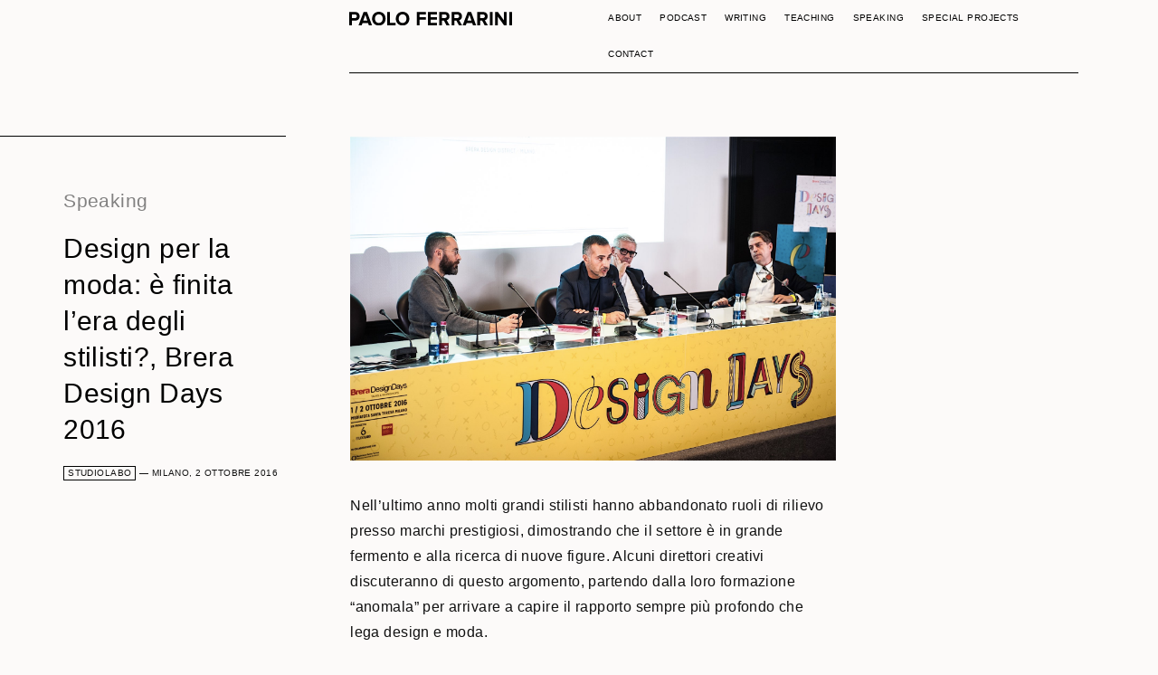

--- FILE ---
content_type: text/html; charset=UTF-8
request_url: https://paoloferrarini.it/speaking-detail/design-per-la-moda-e-finita-lera-degli-stilisti-brera-design-days-2016/
body_size: 4847
content:
<!doctype html>
<!--[if lt IE 7 ]> <html class="no-js ie6" lang="en-US"> <![endif]-->
<!--[if IE 7 ]>    <html class="no-js ie7" lang="en-US"> <![endif]-->
<!--[if IE 8 ]>    <html class="no-js ie8" lang="en-US"> <![endif]-->
<!--[if (gte IE 9)|!(IE)]><!--> <html class="no-js" lang="en-US"> <!--<![endif]-->
<head>

<meta charset="UTF-8" />
<meta name="viewport" content="width=device-width, user-scalable=no, initial-scale=1.0, minimum-scale=1.0, maximum-scale=1.0">
<meta http-equiv="X-UA-Compatible" content="IE=edge,chrome=1" />

<title>Design per la moda: è finita l’era degli stilisti?, Brera Design Days 2016 &#124; Paolo Ferrarini</title>


<link rel="apple-touch-icon" sizes="180x180" href="https://paoloferrarini.it/website/wp-content/themes/paoloferrarini/images/apple-touch-icon.png">
<link rel="icon" type="image/png" sizes="32x32" href="https://paoloferrarini.it/website/wp-content/themes/paoloferrarini/images/favicon-32x32.png">
<link rel="icon" type="image/png" sizes="16x16" href="https://paoloferrarini.it/website/wp-content/themes/paoloferrarini/images/favicon-16x16.png">
<link rel="mask-icon" href="https://paoloferrarini.it/website/wp-content/themes/paoloferrarini/images/safari-pinned-tab.svg">
<meta name="theme-color" content="#ffffff">


<link rel="profile" href="http://gmpg.org/xfn/11" />
<link rel="pingback" href="https://paoloferrarini.it/website/xmlrpc.php" />

  <!-- HTML5 shim and Respond.js IE8 support of HTML5 elements and media queries -->
    <!--[if lt IE 9]>
      <script src="/js/html5shiv.js"></script>
      <script src="/js/respond.min.js"></script>
    <![endif]-->

<meta name='robots' content='max-image-preview:large' />
<link rel="alternate" type="application/rss+xml" title="Paolo Ferrarini &raquo; Feed" href="https://paoloferrarini.it/feed/" />
<link rel="alternate" type="application/rss+xml" title="Paolo Ferrarini &raquo; Comments Feed" href="https://paoloferrarini.it/comments/feed/" />
<script type="text/javascript">
window._wpemojiSettings = {"baseUrl":"https:\/\/s.w.org\/images\/core\/emoji\/14.0.0\/72x72\/","ext":".png","svgUrl":"https:\/\/s.w.org\/images\/core\/emoji\/14.0.0\/svg\/","svgExt":".svg","source":{"concatemoji":"https:\/\/paoloferrarini.it\/website\/wp-includes\/js\/wp-emoji-release.min.js?ver=6.1.9"}};
/*! This file is auto-generated */
!function(e,a,t){var n,r,o,i=a.createElement("canvas"),p=i.getContext&&i.getContext("2d");function s(e,t){var a=String.fromCharCode,e=(p.clearRect(0,0,i.width,i.height),p.fillText(a.apply(this,e),0,0),i.toDataURL());return p.clearRect(0,0,i.width,i.height),p.fillText(a.apply(this,t),0,0),e===i.toDataURL()}function c(e){var t=a.createElement("script");t.src=e,t.defer=t.type="text/javascript",a.getElementsByTagName("head")[0].appendChild(t)}for(o=Array("flag","emoji"),t.supports={everything:!0,everythingExceptFlag:!0},r=0;r<o.length;r++)t.supports[o[r]]=function(e){if(p&&p.fillText)switch(p.textBaseline="top",p.font="600 32px Arial",e){case"flag":return s([127987,65039,8205,9895,65039],[127987,65039,8203,9895,65039])?!1:!s([55356,56826,55356,56819],[55356,56826,8203,55356,56819])&&!s([55356,57332,56128,56423,56128,56418,56128,56421,56128,56430,56128,56423,56128,56447],[55356,57332,8203,56128,56423,8203,56128,56418,8203,56128,56421,8203,56128,56430,8203,56128,56423,8203,56128,56447]);case"emoji":return!s([129777,127995,8205,129778,127999],[129777,127995,8203,129778,127999])}return!1}(o[r]),t.supports.everything=t.supports.everything&&t.supports[o[r]],"flag"!==o[r]&&(t.supports.everythingExceptFlag=t.supports.everythingExceptFlag&&t.supports[o[r]]);t.supports.everythingExceptFlag=t.supports.everythingExceptFlag&&!t.supports.flag,t.DOMReady=!1,t.readyCallback=function(){t.DOMReady=!0},t.supports.everything||(n=function(){t.readyCallback()},a.addEventListener?(a.addEventListener("DOMContentLoaded",n,!1),e.addEventListener("load",n,!1)):(e.attachEvent("onload",n),a.attachEvent("onreadystatechange",function(){"complete"===a.readyState&&t.readyCallback()})),(e=t.source||{}).concatemoji?c(e.concatemoji):e.wpemoji&&e.twemoji&&(c(e.twemoji),c(e.wpemoji)))}(window,document,window._wpemojiSettings);
</script>
<style type="text/css">
img.wp-smiley,
img.emoji {
	display: inline !important;
	border: none !important;
	box-shadow: none !important;
	height: 1em !important;
	width: 1em !important;
	margin: 0 0.07em !important;
	vertical-align: -0.1em !important;
	background: none !important;
	padding: 0 !important;
}
</style>
	<link rel='stylesheet' id='bootstrap-css' href='https://paoloferrarini.it/website/wp-content/themes/paoloferrarini/css/bootstrap.min.css?ver=3.0.3' type='text/css' media='all' />
<link rel='stylesheet' id='wpbase-css' href='https://paoloferrarini.it/website/wp-content/themes/paoloferrarini/css/wpbase.min.css?ver=3.0.3' type='text/css' media='all' />
<link rel='stylesheet' id='font-awesome-css' href='https://paoloferrarini.it/website/wp-content/themes/paoloferrarini/css/font-awesome.min.css?ver=4.0.3' type='text/css' media='all' />
<link rel='stylesheet' id='magnific-css' href='https://paoloferrarini.it/website/wp-content/themes/paoloferrarini/css/magnific.css?ver=0.9.4' type='text/css' media='all' />
<link rel='stylesheet' id='theme-style-css' href='https://paoloferrarini.it/website/wp-content/themes/paoloferrarini/style.css?ver=3.0.3' type='text/css' media='all' />
<script type='text/javascript' src='https://paoloferrarini.it/website/wp-includes/js/jquery/jquery.min.js?ver=3.6.1' id='jquery-core-js'></script>
<script type='text/javascript' src='https://paoloferrarini.it/website/wp-includes/js/jquery/jquery-migrate.min.js?ver=3.3.2' id='jquery-migrate-js'></script>
<script type='text/javascript' src='https://paoloferrarini.it/website/wp-content/themes/paoloferrarini/js/modernizr.custom.js?ver=2.6.2' id='modernizr-js'></script>
<script type='text/javascript' src='https://paoloferrarini.it/website/wp-content/themes/paoloferrarini/js/magnific.min.js?ver=0.9.4' id='magnific-js'></script>
<script type='text/javascript' src='https://paoloferrarini.it/website/wp-content/themes/paoloferrarini/js/bootstrap.js?ver=6.1.9' id='bootstrap-script-js'></script>
<script type='text/javascript' src='https://paoloferrarini.it/website/wp-content/themes/paoloferrarini/js/hover.zoom.js?ver=6.1.9' id='hover-script-js'></script>
<script type='text/javascript' src='https://paoloferrarini.it/website/wp-content/themes/paoloferrarini/js/main.js?ver=6.1.9' id='main-script-js'></script>
<link rel="https://api.w.org/" href="https://paoloferrarini.it/wp-json/" /><link rel="EditURI" type="application/rsd+xml" title="RSD" href="https://paoloferrarini.it/website/xmlrpc.php?rsd" />
<link rel="wlwmanifest" type="application/wlwmanifest+xml" href="https://paoloferrarini.it/website/wp-includes/wlwmanifest.xml" />
<meta name="generator" content="WordPress 6.1.9" />
<link rel="canonical" href="https://paoloferrarini.it/speaking-detail/design-per-la-moda-e-finita-lera-degli-stilisti-brera-design-days-2016/" />
<link rel='shortlink' href='https://paoloferrarini.it/?p=845' />
<link rel="alternate" type="application/json+oembed" href="https://paoloferrarini.it/wp-json/oembed/1.0/embed?url=https%3A%2F%2Fpaoloferrarini.it%2Fspeaking-detail%2Fdesign-per-la-moda-e-finita-lera-degli-stilisti-brera-design-days-2016%2F" />
<link rel="alternate" type="text/xml+oembed" href="https://paoloferrarini.it/wp-json/oembed/1.0/embed?url=https%3A%2F%2Fpaoloferrarini.it%2Fspeaking-detail%2Fdesign-per-la-moda-e-finita-lera-degli-stilisti-brera-design-days-2016%2F&#038;format=xml" />
	<script type="text/javascript">
    // <![CDATA[
    jQuery(document).ready(function($){
    	$("a[rel='magnific']").magnificPopup({
    		type:'image'
    	});
    });  
    // ]]>
    </script>
    <link rel="stylesheet" type="text/css" href="https://paoloferrarini.it/website/wp-content/themes/paoloferrarini/css/jquery.fancybox.min.css">
</head>

<body class="speaking-template-default single single-speaking postid-845">



        <header>

    
<nav role="navigation">
    <div class="navbar navbar-inverse navbar-static-top">
        <div class="container">
          <div class="col-xs-16 col-xs-offset-1 col-md-12 col-md-offset-5">
                        <div class="col-xs-18 col-md-17 home-intro-cont home-intro-top">
                <a class="linkhome" href="https://paoloferrarini.it/" title="Paolo Ferrarini" rel="homepage">
                  <img class="logo-paoloferrarini" src="https://paoloferrarini.it/website/wp-content/themes/paoloferrarini/images/paoloferrarini.svg" data-svg-fallback="https://paoloferrarini.it/website/wp-content/themes/paoloferrarini/images/paoloferrarini.png">
                </a>
                         <!-- .navbar-toggle is used as the toggle for collapsed navbar content -->
                <div class="navbar-header">
                  <button type="button" class="navbar-toggle" data-toggle="collapse" data-target=".navbar-responsive-collapse">
                    <span class="icon-bar"></span>
                    <span class="icon-bar"></span>
                    <span class="icon-bar"></span>
                  </button>
                </div>
                <div class="navbar-collapse collapse navbar-responsive-collapse">
    			        <ul id="menu-menu-1" class="nav navbar-nav navbar-right"><li id="menu-item-91" class="menu-item menu-item-type-post_type menu-item-object-page menu-item-91"><a href="https://paoloferrarini.it/about/">About</a></li>
<li id="menu-item-2864" class="menu-item menu-item-type-custom menu-item-object-custom menu-item-2864"><a href="https://www.parolaprogetto.com/">Podcast</a></li>
<li id="menu-item-72" class="menu-item menu-item-type-post_type menu-item-object-page menu-item-72"><a href="https://paoloferrarini.it/writing/">Writing</a></li>
<li id="menu-item-71" class="menu-item menu-item-type-post_type menu-item-object-page menu-item-71"><a href="https://paoloferrarini.it/teaching/">Teaching</a></li>
<li id="menu-item-70" class="menu-item menu-item-type-post_type menu-item-object-page menu-item-70"><a href="https://paoloferrarini.it/speaking/">Speaking</a></li>
<li id="menu-item-88" class="menu-item menu-item-type-post_type menu-item-object-page menu-item-88"><a href="https://paoloferrarini.it/special-projects/">Special Projects</a></li>
<li id="menu-item-97" class="menu-item menu-item-type-post_type menu-item-object-page menu-item-97"><a href="https://paoloferrarini.it/contact/">Contact</a></li>
</ul>                </div>
              </div>
          </div>
        </div>
     </div>
</nav>


    </header><!-- end of header -->
    
	
        <div id="wrapper" class="clearfix">

    
<div id="content" class="custom-archive">

      
  <article id="post-845" class="post-845 speaking type-speaking status-publish has-post-thumbnail hentry speaking_cats-studiolabo">
    <div class="col-xs-18">

     	<div class="col-xs-16 col-xs-offset-1 col-md-5 col-md-offset-0 paddingsmall">
     		<div class="col-md-16 left-title nomobile">
     			<div class="col-md-14 col-md-offset-4 button_year_container">
     			</div>
     		</div>
        <div class="col-xs-18 col-md-16 col-md-offset-0">
          <div class="col-md-14 col-md-offset-4">
            <h2><a href="https://paoloferrarini.it/website/speaking">Speaking</a></h2>
            <h1>Design per la moda: è finita l’era degli stilisti?, Brera Design Days 2016</h1>
            <div class="article-notes">
              <a class="cat-link" href="https://paoloferrarini.it/clients/studiolabo" >Studiolabo</a>              &mdash;               Milano, 2 ottobre 2016            </div>
          </div>
        </div>
     	</div>

      <div class="col-xs-16 col-xs-offset-1 col-md-8 col-md-offset-0 paddingsmall">
    			<div class="col-xs-18 col-md-17 col-md-offset-1 title-section" style="border:none;">
    				&nbsp;
    			</div>
          <div class="col-xs-18 col-md-17 col-md-offset-1 single-content-container">
                          <img width="1800" height="1198" src="https://paoloferrarini.it/website/wp-content/uploads/2017/04/TIA_4874-resized.jpg" class="attachment-post-thumbnail size-post-thumbnail wp-post-image" alt="" decoding="async" srcset="https://paoloferrarini.it/website/wp-content/uploads/2017/04/TIA_4874-resized.jpg 1800w, https://paoloferrarini.it/website/wp-content/uploads/2017/04/TIA_4874-resized-300x200.jpg 300w, https://paoloferrarini.it/website/wp-content/uploads/2017/04/TIA_4874-resized-768x511.jpg 768w, https://paoloferrarini.it/website/wp-content/uploads/2017/04/TIA_4874-resized-1024x682.jpg 1024w" sizes="(max-width: 1800px) 100vw, 1800px" />                        <br/>
            <br/>
            <p>Nell’ultimo anno molti grandi stilisti hanno abbandonato ruoli di rilievo presso marchi prestigiosi, dimostrando che il settore è in grande fermento e alla ricerca di nuove figure. Alcuni direttori creativi discuteranno di questo argomento, partendo dalla loro formazione “anomala” per arrivare a capire il rapporto sempre più profondo che lega design e moda.</p>
<p>Con:<br />
Paolo Ferrarini<br />
Antonio Mancinelli<br />
Andrea Incontri<br />
Mauro Ravizza Krieger</p>
<p>Mediateca Santa Teresa<br />
via della Moscova, 28 Milano</p>
<p><iframe loading="lazy" title="DESIGN PER LA MODA: È FINITA L’ERA DEGLI STILISTI? @ Brera Design Days" width="550" height="309" src="https://www.youtube.com/embed/swE4j91v4Pk?feature=oembed" frameborder="0" allow="accelerometer; autoplay; clipboard-write; encrypted-media; gyroscope; picture-in-picture; web-share" allowfullscreen></iframe></p>
            <br/>
            <br/>
          </div>
      </div>

      <div class="col-md-5 paddingsmall nomobile">
    			<div class="col-xs-18 title-section" style="border:none;">
    			</div>
      </div>

    </div>






    <section class="post-entry fondo2 col-xs-18">
      <br/>
      <br/>
      <div class="col-xs-16 col-xs-offset-1 col-md-18 col-md-offset-0 masonry-gallery">
        <div class="item-sizer col-xs-18 col-sm-9 col-md-6">
          <!-- empty for sizing -->
        </div>
                  <div class="item col-xs-18 col-sm-9 col-md-6"><a class="col-xs-18 col-sm-16 col-sm-offset-1 col-md-16 col-md-offset-1 fancybox" data-fancybox="gallery" href="https://paoloferrarini.it/website/wp-content/uploads/2017/04/TIA_4894-resized.jpg" rel="gallery" ><img class="attachment-large size-large" src="https://paoloferrarini.it/website/wp-content/uploads/2017/04/TIA_4894-resized-1024x682.jpg" /></a></div>          <div class="item col-xs-18 col-sm-9 col-md-6"><a class="col-xs-18 col-sm-16 col-sm-offset-1 col-md-16 col-md-offset-1 fancybox" data-fancybox="gallery" href="https://paoloferrarini.it/website/wp-content/uploads/2017/04/TIA_4874-resized.jpg" rel="gallery" ><img class="attachment-large size-large" src="https://paoloferrarini.it/website/wp-content/uploads/2017/04/TIA_4874-resized-1024x682.jpg" /></a></div>          <div class="item col-xs-18 col-sm-9 col-md-6"><a class="col-xs-18 col-sm-16 col-sm-offset-1 col-md-16 col-md-offset-1 fancybox" data-fancybox="gallery" href="https://paoloferrarini.it/website/wp-content/uploads/2017/04/TIA_4895-resized.jpg" rel="gallery" ><img class="attachment-large size-large" src="https://paoloferrarini.it/website/wp-content/uploads/2017/04/TIA_4895-resized-1024x682.jpg" /></a></div>                          </section><!-- end of .post-entry -->

    <footer class="article-footer">
            <div class="post-data">
              </div><!-- end of .post-data -->
          </footer>

  </article><!-- end of #post-845 -->

    
</div><!-- end of #content -->

<script type="text/javascript" src="https://paoloferrarini.it/website/wp-content/themes/paoloferrarini/js/masonry.pkgd.min.js"></script>
<script type="text/javascript" src="https://paoloferrarini.it/website/wp-content/themes/paoloferrarini/js/imagesloaded.pkgd.min.js"></script>
<script type="text/javascript">
/*
PRE-CALCOLO ALTEZZA IMMAGINI
*/
function calcolaimmagine(elemento)
{
  elemento.each(function(){
    var questo = jQuery(this);
    var larghezza_img = questo.attr('width');
    var altezza_img = questo.attr('height');
    var larghezza_blocco = questo.parent().innerWidth();
    questo.parent().height(larghezza_blocco*altezza_img/larghezza_img);
  });
  // init Masonry
  var jQuerygrid = jQuery('.masonry-gallery').masonry({
    columnWidth: '.masonry-gallery .item-sizer',
    itemSelector: '.masonry-gallery .item',
    percentPosition: true
  });
  // layout Masonry after each image loads
  jQuerygrid.imagesLoaded().progress( function() {
    var del = 0;
    jQuery('.masonry-gallery .item').each(function(){
      jQuery(this).delay(300+del).fadeTo( 1000 , 1, function() {
      // Animation complete.
      });
      del = del+150;
    });
    jQuerygrid.masonry('layout');
  });
}
jQuery(document).ready(function(){
  calcolaimmagine( jQuery('.masonry-gallery .item img') );
});
jQuery(window).resize(function () {
  calcolaimmagine( jQuery('.masonry-gallery .item img') );
}).trigger("resize");
jQuery(window).on("orientationchange", function () {
  calcolaimmagine( jQuery('.masonry-gallery .item img') );
});
</script>

</div><!-- end of wrapper-->




  <!-- +++++ Footer Section +++++ -->
<footer id="footer" class="fondo2 col-xs-18">
  <div class="col-xs-16 col-xs-offset-1">
    <div class="col-xs-11 col-md-9">
      <img style="width:20px; height:20px; margin-top:-2px;" class="logo-paoloferrarini-ex" src="https://paoloferrarini.it/website/wp-content/themes/paoloferrarini/images/paoloferrarini-ex.svg" data-svg-fallback="https://paoloferrarini.it/website/wp-content/themes/paoloferrarini/images/paoloferrarini-ex.png">
       PAOLO FERRARINI — &copy; 2017-2026          </div>
        <div class="col-xs-7 col-md-9 text-right">
      P. IVA 08797550962
          </div>
  </div>
</footer><!-- end #footer -->

<script src="https://paoloferrarini.it/website/wp-content/themes/paoloferrarini/js/jquery.fancybox.min.js"></script>
<script type="text/javascript">
	jQuery(".fancybox").fancybox({
    slideShow  : false,
  	fullScreen : false,
  	thumbs     : false,
    margin : [60, 0],
    image : {
  		protect : true
  	},
    // Base template for layout
  	baseTpl	: '<div class="fancybox-container" role="dialog" tabindex="-1">' +
			'<div class="fancybox-bg"></div>' +
			'<div class="fancybox-controls">' +
				'<div class="fancybox-infobar">' +
					'<button data-fancybox-previous class="fancybox-button fancybox-button--left" title="Previous"></button>' +
					'<button data-fancybox-next class="fancybox-button fancybox-button--right" title="Next"></button>' +
				'</div>' +
				'<div class="fancybox-buttons">' +
					'<button data-fancybox-close class="fancybox-button fancybox-button--close" title="Close (Esc)"></button>' +
				'</div>' +
			'</div>' +
			'<div class="fancybox-slider-wrap">' +
				'<div class="fancybox-slider"></div>' +
			'</div>' +
			'<div class="fancybox-caption-wrap"><div class="fancybox-caption text-center"></div></div>' +
		'</div>'
	});
</script>

<style>
  html {
    margin-top: 0px !important; /* annulla wpadmin bar */
  }
</style>
</body>
</html>


--- FILE ---
content_type: text/css
request_url: https://paoloferrarini.it/website/wp-content/themes/paoloferrarini/style.css?ver=3.0.3
body_size: 4603
content:
/*
Theme Name: Paolo Ferrarini
Description: Responsive WordPress theme with all the Twitter Bootstrap elements and features.

Author: Emanuele Galluzzo
Author URI: http://www.emanuelegalluzzo.com
*/

.cambio-colori {
	/*background:#f9f3f0;*/
	background:#fcfaf9;

	/*background: #ebe6e4;*/
	background: #f4f2f2;

	/*background: #ded6d2;*/
	background: #edecec;

	/*background: #d1c9c4;*/
	background: #e6e5e5;

	/*color: #9c9692;*/
	color: #828181;

	/*background-color: #9c9692;*/
	background-color: #828181;

	/*background: #a19b97;*/
	background: #a5a4a4;

	/*background: #e2dcd8;*/
	background: #e5e4e4;

	/*border-right: 2px solid #f9f3f0;*/
	border-right: 2px solid #fcfaf9;

	/*color: #9c9692;*/
	/*color: #403F3F;*/

}


body {
	-webkit-overflow-scrolling: touch;
	-webkit-font-smoothing: antialiased;
	background-color: #fcfaf9;
	color: #111;
	font-size: 14px;
	font-weight: normal;
	letter-spacing: 0.03em;
	font-family: "Helvetica Neue", "Helvetica", "Arial", sans-serif;
}

/* Titles */
h1, h2, h3, h4, h5, h6 { color: #111; font-weight: 700; }

h1 { font-size: 35px; margin-bottom: 30px; margin-top: 30px; }

.author-avatar img { -webkit-border-radius: 95px; -moz-border-radius: 95px; border-radius: 95px; }


/* Paragraph & Typographic */
p { font-size: 16px; line-height: 28px; margin-bottom: 25px; }

.centered { text-align: center; }

/* Links */
a {
	-webkit-transition: color 0.1s ease-in, background 0.1s ease-in;
	-o-transition: color 0.1s ease-in, background 0.1s ease-in;
	-ms-transition: color 0.1s ease-in, background 0.1s ease-in;
	-moz-transition: color 0.1s ease-in, background 0.1s ease-in;
	color: #111;
	transition: color 0.1s ease-in, background 0.1s ease-in;
	word-wrap: break-word;
}

a:hover,
a:focus { color: #a09f9f; outline: 0; text-decoration: none; }

a:before,
a:after {
	-webkit-transition: color 0.1s ease-in, background 0.1s ease-in;
	-o-transition: color 0.1s ease-in, background 0.1s ease-in;
	-ms-transition: color 0.1s ease-in, background 0.1s ease-in;
	-moz-transition: color 0.1s ease-in, background 0.1s ease-in;
	transition: color 0.1s ease-in, background 0.1s ease-in;
}

hr {
	border: 0;
	border-top: 1px solid #ccc;
	display: block;
	height: 1px;
	margin: 1em 0;
	padding: 0;
}


.navbar { margin-bottom: 0px; text-transform: uppercase; }

.navbar-inverse { padding-bottom: 0px; padding-top: 0px; }

.navbar-inverse { background-color:transparent; border:none; }

.navbar-inverse .navbar-nav > li > a { color: #000; }

.navbar-inverse .navbar-nav > li > a:hover { color: #a09f9f; }

.navbar-brand { font-size: 20px; font-weight: 700; letter-spacing: 2px; }

.navbar-inverse .navbar-brand { color: #000; }

.navbar-inverse .navbar-toggle { border-color: transparent; }

.navbar-inverse .navbar-nav>.active>a, .navbar-inverse .navbar-nav>.active>a:hover { background-color: transparent; color: #222222; }

.navbar-inverse .navbar-nav>.active>a, .navbar-inverse .navbar-nav>.active>a:hover, .navbar-inverse .navbar-nav>.active>a:focus, .navbar-inverse .navbar-nav>li>a:focus { background-color: transparent; color: #222222; }

.progress-bar-theme { background-color: #ccc; }

.nav li {display: inline-block;}
.nav li a {padding:10px; font-size:10px; text-transform:uppercase; display: inline-block;}

body .container {width:100%;}

/* Helpers */

.mt { margin-bottom: 40px; margin-top: 40px; }

.pt { padding-bottom: 50px; padding-top: 50px; }


/* +++++ WRAP SECTIONS +++++ */

#ww { background-color: #f2f2f2; padding-bottom: 70px; padding-top: 70px; }


#footer { font-size:10px; line-height:20px; padding-bottom: 50px; padding-top: 50px;}

#footer h4 { padding-bottom: 20px; }

#content, #content-archive, #content-blog, #content-full, #content-images, #content-sitemap {
	margin-bottom:0;
}

/* +++++ Color Wraps / Blog Page +++++ */

#grey { background-color: #f2f2f2; padding-bottom: 60px; padding-top: 60px; }

#white { background-color: #ffffff; padding-bottom: 60px; padding-top: 60px; }



/* Blog Date*/
bd {
	color: #d2d2d2;
	font-size: 12px;
	font-weight: 700;
	text-transform: uppercase;
}

/* Blog Author*/
ba { font-size: 12px; padding-left: 5px; text-transform: uppercase; }

/* Blog Quote */
.bq { font-size: 22px; padding-top: 30px; }

/* Blog Tags */
bt { font-size: 12px; }

/* ================== PORTFOLIO IMAGES HOVER EFFECT ================== */
/* Effects also are controled by hover.zoom.js */
.zoom {
    display:block;
    position:relative;
    overflow:hidden;
    background:transparent url(images/loader.gif) no-repeat center;
}


.zoomOverlay {
    position:absolute;
    top:0; left:0;
    bottom:0; right:0;
    display:none;
    background-image:url(images/zoom.png);
    background-repeat:no-repeat;
    background-position:center;
}

.zoom2 {
	opacity: 1;
}

.zoom2:hover {
	opacity: 0.5;
}

/* glyphicon Configuration */

.glyphicon { color: #1abc9c; font-size: 40px; }

/* WP User Avatar */

.wp-user-avatar {margin: 0;}

/******************
  TRANSITIONS
******************/
a,
.custom-archive .titolo h3,
.custom-archive .titolo h3:after,
.single-content-container a strong,
.single-content-container strong a,
.single-content-container a strong:after,
.single-content-container strong a:after {
	-webkit-transition: all 0.2s ease-in-out;
	-o-transition: all 0.2s ease-in-out;
	-ms-transition: all 0.2s ease-in-out;
	-moz-transition: all 0.2s ease-in-out;
	transition: all 0.2s ease-in-out;
}

/******************
  CUSTOM
******************/

#wpadminbar {
	display:none !important;
}

.text-right {
	text-align:right;
}

.navbar-inverse .navbar-nav > .active > a:after {
	content:"";
	position:absolute;
	display:block;
	bottom:0;
	left:10px;
	right:10px;
	height:5px;
	background:#c1bbb8;
}

.navbar-nav > li:last-child a {
    padding-right: 0;
}
.navbar-inverse .navbar-nav > .active:last-child > a:after {
    right: 0;
}
.linkhome {
	display:inline-block;
	margin-top:3px;
}
.linkhome:hover {
	opacity:0.7;
}

.logo-paoloferrarini-ex {
	width:70px;
	height:70px;
}
.logo-paoloferrarini {
	width:180px;
	height:auto;
}
.pf-ex {
	background:#fcfaf9;
}

.home-intro-cont .navbar-collapse {
  width: 530px;
  float: right;
}
body .noborder {
	border:none;
}

.home-intro-top {
	height:30px;
	border-bottom:1px solid #000;
}
header .home-intro-top {
	height:auto;
}
header .logo-paoloferrarini {
	margin-top:10px;
}

.home-intro-cont,
.podcast-intro-archive {
	margin-left:3.6%;
}
.home-intro-cont p,
.custom-archive h1 {
	color: #828181;
	font-size: 48px;
	line-height: 48px;
	font-weight: normal;
}
.custom-archive h1 {
	margin: 0;
}

.home-wrap h1 {
	font-size:48px;
	line-height: 48px;
	margin: 35px 0;
}

#writingAffix.affix, #speakingAffix.affix, #teachingAffix.affix {
    top: 0;
    position: fixed;
}
#writingAffix, #speakingAffix, #teachingAffix {
    position: absolute;
}

.text-center {
	text-align:center;
}
.left-title {
	border-top:1px solid #000;
	margin-top:39px;
}
.title-section {
	border-bottom:1px solid #000;
	height:40px;
}
.title-section h2 {
	margin:0;
}
article.article {
	position:relative;
	margin-bottom:30px;
}
#home-speaking-special {
	padding-bottom:0;
}
#home-writings article.article,
#home-speaking.custom-archive article.article,
.home-speaking-special-notspecial article.article {
	margin-top:30px;
	margin-bottom:0;
}
#home-speaking.custom-archive article.article {
	margin-left:3.4%;
}
#home-writings article a h3 {
	padding-right:20px;
}
.counter {
	position:absolute;
	top:18px;
	left:-20px;
	color:#a09f9f;
}
.article-notes {
	text-transform:uppercase;
	font-size:10px;
}
.linkatutti {
	margin-top:30px;
	margin-bottom:30px;
	text-transform:uppercase;
	font-size:10px;
}
.linkatutti span {
	font-size:30px;
}
#home-writings .linkatutti {
	margin-top:60px;
	margin-bottom:60px;
}


.fondo2 {
	background:#f4f2f2;
}
.fondo3 {
	background:#edecec;
}
.fondo4 {
	background:#e6e5e5;
}

.paddingbig {
	padding-top:90px;
	padding-bottom:90px;
}
.paddingsmall {
	padding-top:30px;
	padding-bottom:30px;
}

article h3 {
	font-size:18px;
	line-height:22px;
	font-weight: normal;
	margin: 16px 0 10px;
}

.title-and-counter {
	position:relative;
	display:inline-block;
}

#home-special {
	margin-top:90px;
}

#home-teaching h3,
#home-special h3 {
	font-size:48px;
	font-weight:normal;
	color:#828181;
	line-height: 48px;
	margin: 29px 0;
}
#home-teaching .article-notes,
#home-special .article-notes,
#home-special .contatore {
	color:#828181;
}
#home-teaching .contatore,
#home-special .contatore {
	margin-top:42px;
	font-size:30px;
}

.speaking-width-section {
	width: 96.5%;
	margin-left: 3.5%;
	margin-bottom: 30px;
}
.speaking-width-section2 {
	width: 89%;
}

.custom-archive .cat-link {
	border: 1px solid #000;
	padding: 2px 4px;
	line-height: 10px;
}
.custom-archive .cat-link:hover {
	background:rgba(0,0,0,0.1);
	color:#000;
}
.custom-archive.podcast-custom-archive .cat-link {
	line-height:24px;
}
.custom-archive .titolo h3,
.single-content-container a strong,
.single-content-container strong a {
  padding-right: 50px;
  position: relative;
}
.custom-archive .titolo h3:after,
.single-content-container a strong:after,
.single-content-container strong a:after {
	content:"";
	position:absolute;
	top:0;
	right:0;
	width:35px;
	height:20px;
	background:url("images/arrow.svg") no-repeat left center;
	opacity:0.2;
}
.single-content-container a strong:after,
.single-content-container strong a:after {
	height:30px;
}
.custom-archive .titolo:hover h3:after,
.single-content-container a:hover strong:after,
.single-content-container strong a:hover:after {
	background-position: right center;
	opacity:1;
}
.custom-archive .titolo:hover h3 {
	color:#a09f9f;
}
.custom-archive .overflowscroll {
	width:100%;
	height:720px;
	overflow-x:hidden;
	overflow-y:scroll;
	position:relative;
}
.custom-archive .overflowscroll:after {
}
.custom-archive .paddingsmall {
	padding-bottom:0;
}
.custom-archive .schools-list-margin {
	margin-left:3.3%;
}

.button_year_container {
	margin-top:38px;
}
.button_year {
	display:block;
	margin-top:10px;
	color: #a09f9f;
}
.schools-counter {
	color: #a09f9f;
}
#home-teaching.custom-archive h3 {
	color:#000;
}
#home-teaching .visiting-schools-list h3 {
	font-size:36px;
	margin:10px 0;
}
.visiting-schools-list .button_year_container {
	margin-top:32px;
}
#map-canvas {
	height:400px;
}

.post-entry .masonry-gallery .item {
	display:block;
	margin-bottom:50px;
}

.single-speaking .custom-archive h1,
.single-specialprojects .custom-archive h1,
.single-podcast .custom-archive h1 {
	font-size:30px;
	line-height:40px;
	color:#000;
	margin-top:0;
	margin-bottom: 20px;
}
.single-speaking .custom-archive h2 a,
.single-specialprojects .custom-archive h2 a,
.single-podcast .custom-archive h2 a {
	font-weight:normal;
	color:#828181;
}

.single-speaking .custom-archive .cat-link,
.single-specialprojects .custom-archive .cat-link,
.page-template-template-speakin .custom-archive .article .cat-linkg,
.page-template-template-specialprojects .custom-archive .article .cat-link,
.single-podcast .custom-archive .cat-link {display:inline-block; margin-bottom:3px;}

blockquote {
	margin: 0;
	padding: 8px 15px 8px 15px;
	border-left: 1px solid #bcb6b2;
	background: #efe9e5;
}
blockquote p {
  margin: 0;
}

.single-content-container ul {
	list-style: inside;
}
.single-content-container a {
	text-decoration:underline;
}
.single-content-container a strong,
.single-content-container strong a {
	text-decoration: underline;
	display:inline-block;
	padding-right:45px;
}

.taxonomy-articles h2 span {
	font-weight:normal;
	font-size:16px;
}

.fancybox img,
.masonry-gallery .item img {
	width:100%;
}

.onda1,
.onda2 {
	width:100%;
	overflow:hidden;
	-webkit-transition: all 0.3s ease-in-out;
	-o-transition: all 0.3s ease-in-out;
	-ms-transition: all 0.3s ease-in-out;
	-moz-transition: all 0.3s ease-in-out;
	transition: all 0.3s ease-in-out;
	height:0;
}
.onda1 {
	border-bottom:1px solid #000;
	margin-top:40px;
}
.onda2 {
	margin-bottom:40px;
}
.onda1 div {
	display:inline-block;
	vertical-align: baseline;
	width:1%;
	border-right:2px solid #fcfaf9;
	background:#a5a4a4;
}
.onda2 div {
	float:left;
	width:1%;
	border-right:2px solid #fcfaf9;
	background:#e5e4e4;
}
.onda.onda-breve div div {
	width:2%;
	border-right:1px solid #fcfaf9;
}
a:hover .onda {
	opacity:0.8;
}

/*
.single-podcast {
	background:#191310;
	color:#fff;
}
.single-podcast .custom-archive h1,
.single-podcast a,
.single-podcast .navbar-inverse .navbar-nav > li > a {
	color:#fff;
}
.single-podcast .custom-archive .cat-link,
.single-podcast .left-title,
.single-podcast .home-intro-top {
	border-color:#fff;
}
*/
.single-podcast {
	/*
	background: linear-gradient(-75deg, #fcfaf9, #d9ccc8, #e9e3e0, #c2c0b1);
	background-size: 400% 400%;
	-webkit-animation: Gradient 15s ease infinite;
	-moz-animation: Gradient 15s ease infinite;
	animation: Gradient 15s ease infinite;
	*/
}

@-webkit-keyframes Gradient {
	0% {
		background-position: 0% 50%
	}
	50% {
		background-position: 100% 50%
	}
	100% {
		background-position: 0% 50%
	}
}

@-moz-keyframes Gradient {
	0% {
		background-position: 0% 50%
	}
	50% {
		background-position: 100% 50%
	}
	100% {
		background-position: 0% 50%
	}
}

@keyframes Gradient {
	0% {
		background-position: 0% 50%
	}
	50% {
		background-position: 100% 50%
	}
	100% {
		background-position: 0% 50%
	}
}

.transition-timer-carousel-progress-bar,
.special-carousel-progress-bar {
    height: 6px;
    background-color: #828181;
    width: 0%;
    margin: 0px 0px 0px 0px;
    border: none;
    z-index: 11;
    position: relative;
		-webkit-transition: all 0s ease-in-out;
		-moz-transition: all 0s ease-in-out;
	  -o-transition: all 0s ease-in-out;
	  transition: all 0s ease-in-out;
}
.transition-timer-carousel-progress-bar.bar_full{
	width:100%;
	-webkit-transition: width 3.5s ease-in-out;
	-moz-transition: width 3.5s ease-in-out;
	-o-transition: width 3.5s ease-in-out;
	transition: width 3.5s ease-in-out;
}
.special-carousel-progress-bar.bar_full {
	width:100%;
	-webkit-transition: width 5.5s ease-in-out;
	-moz-transition: width 5.5s ease-in-out;
	-o-transition: width 5.5s ease-in-out;
	transition: width 5.5s ease-in-out;
}
.carousel {
  position: relative;
}
.carousel-inner {
  position: relative;
  overflow: hidden;
  width: 100%;
}
.carousel-inner > .item {
  display: none;
  position: relative;
  -webkit-transition: 0.6s ease-in-out left;
  -o-transition: 0.6s ease-in-out left;
  transition: 0.6s ease-in-out left;
}
.carousel-inner > .item > img,
.carousel-inner > .item > a > img {
  line-height: 1;
	width:100%;
}
@media all and (transform-3d), (-webkit-transform-3d) {
  .carousel-inner > .item {
    -webkit-transition: -webkit-transform 0.6s ease-in-out;
    -o-transition: -o-transform 0.6s ease-in-out;
    transition: transform 0.6s ease-in-out;
    -webkit-backface-visibility: hidden;
    backface-visibility: hidden;
    -webkit-perspective: 1000px;
    perspective: 1000px;
  }
  .carousel-inner > .item.next,
  .carousel-inner > .item.active.right {
    -webkit-transform: translate3d(100%, 0, 0);
    transform: translate3d(100%, 0, 0);
    left: 0;
  }
  .carousel-inner > .item.prev,
  .carousel-inner > .item.active.left {
    -webkit-transform: translate3d(-100%, 0, 0);
    transform: translate3d(-100%, 0, 0);
    left: 0;
		float:none;
  }
  .carousel-inner > .item.next.left,
  .carousel-inner > .item.prev.right,
  .carousel-inner > .item.active {
    -webkit-transform: translate3d(0, 0, 0);
    transform: translate3d(0, 0, 0);
    left: 0;
		float:none;
  }
}
.carousel-inner > .active,
.carousel-inner > .next,
.carousel-inner > .prev {
  display: block;
}
.carousel-inner > .active {
  left: 0;
}
.carousel-inner > .next,
.carousel-inner > .prev {
  position: absolute;
  top: 0;
  width: 100%;
}
.carousel-inner > .next {
  left: 100%;
}
.carousel-inner > .prev {
  left: -100%;
}
.carousel-inner > .next.left,
.carousel-inner > .prev.right {
  left: 0;
	float:none;
}
.carousel-inner > .active.left {
  left: -100%;
	float:none;
}
.carousel-inner > .active.right {
  left: 100%;
	float:none;
}
.carousel-control {
  position: absolute;
  top: 0;
  left: 0;
  bottom: 0;
  width: 15%;
  opacity: 0.5;
  filter: alpha(opacity=50);
  font-size: 20px;
  color: #ffffff;
  text-align: center;
  text-shadow: 0 1px 2px rgba(0, 0, 0, 0.6);
  background-color: rgba(0, 0, 0, 0);
}
.carousel-control.left {
  background-image: -webkit-linear-gradient(left, rgba(0, 0, 0, 0.5) 0%, rgba(0, 0, 0, 0.0001) 100%);
  background-image: -o-linear-gradient(left, rgba(0, 0, 0, 0.5) 0%, rgba(0, 0, 0, 0.0001) 100%);
  background-image: -webkit-gradient(linear, left top, right top, from(rgba(0, 0, 0, 0.5)), to(rgba(0, 0, 0, 0.0001)));
  background-image: linear-gradient(to right, rgba(0, 0, 0, 0.5) 0%, rgba(0, 0, 0, 0.0001) 100%);
  background-repeat: repeat-x;
  filter: progid:DXImageTransform.Microsoft.gradient(startColorstr='#80000000', endColorstr='#00000000', GradientType=1);
	float:none;
}
.carousel-control.right {
  left: auto;
  right: 0;
  background-image: -webkit-linear-gradient(left, rgba(0, 0, 0, 0.0001) 0%, rgba(0, 0, 0, 0.5) 100%);
  background-image: -o-linear-gradient(left, rgba(0, 0, 0, 0.0001) 0%, rgba(0, 0, 0, 0.5) 100%);
  background-image: -webkit-gradient(linear, left top, right top, from(rgba(0, 0, 0, 0.0001)), to(rgba(0, 0, 0, 0.5)));
  background-image: linear-gradient(to right, rgba(0, 0, 0, 0.0001) 0%, rgba(0, 0, 0, 0.5) 100%);
  background-repeat: repeat-x;
  filter: progid:DXImageTransform.Microsoft.gradient(startColorstr='#00000000', endColorstr='#80000000', GradientType=1);
	float:none;
}
.carousel-control:hover,
.carousel-control:focus {
  outline: 0;
  color: #ffffff;
  text-decoration: none;
  opacity: 0.9;
  filter: alpha(opacity=90);
}
.carousel-control .icon-prev,
.carousel-control .icon-next,
.carousel-control .glyphicon-chevron-left,
.carousel-control .glyphicon-chevron-right {
  position: absolute;
  top: 50%;
  margin-top: -10px;
  z-index: 5;
  display: inline-block;
}
.carousel-control .icon-prev,
.carousel-control .glyphicon-chevron-left {
  left: 50%;
  margin-left: -10px;
}
.carousel-control .icon-next,
.carousel-control .glyphicon-chevron-right {
  right: 50%;
  margin-right: -10px;
}
.carousel-control .icon-prev,
.carousel-control .icon-next {
  width: 20px;
  height: 20px;
  line-height: 1;
  font-family: serif;
}
.carousel-control .icon-prev:before {
  content: '\2039';
}
.carousel-control .icon-next:before {
  content: '\203a';
}
.carousel-indicators {
  position: absolute;
  bottom: 10px;
  left: 50%;
  z-index: 15;
  width: 60%;
  margin-left: -30%;
  padding-left: 0;
  list-style: none;
  text-align: center;
}
.carousel-indicators li {
  display: inline-block;
  width: 10px;
  height: 10px;
  margin: 1px;
  text-indent: -999px;
  border: 1px solid #ffffff;
  border-radius: 10px;
  cursor: pointer;
  background-color: #000 \9;
  background-color: rgba(0, 0, 0, 0);
}
.carousel-indicators .active {
  margin: 0;
  width: 12px;
  height: 12px;
  background-color: #ffffff;
}
.carousel-caption {
  position: absolute;
  left: 15%;
  right: 15%;
  bottom: 20px;
  z-index: 10;
  padding-top: 20px;
  padding-bottom: 20px;
  color: #ffffff;
  text-align: center;
  text-shadow: 0 1px 2px rgba(0, 0, 0, 0.6);
}
.carousel-caption .btn {
  text-shadow: none;
}
@media screen and (min-width: 768px) {
  .carousel-control .glyphicon-chevron-left,
  .carousel-control .glyphicon-chevron-right,
  .carousel-control .icon-prev,
  .carousel-control .icon-next {
    width: 30px;
    height: 30px;
    margin-top: -10px;
    font-size: 30px;
  }
  .carousel-control .glyphicon-chevron-left,
  .carousel-control .icon-prev {
    margin-left: -10px;
  }
  .carousel-control .glyphicon-chevron-right,
  .carousel-control .icon-next {
    margin-right: -10px;
  }
  .carousel-caption {
    left: 20%;
    right: 20%;
    padding-bottom: 30px;
  }
  .carousel-indicators {
    bottom: 20px;
  }
}





.carousel-fade .carousel-inner .item {
  -webkit-transition-property: opacity;
  transition-property: opacity;
}
.carousel-fade .carousel-inner .item,
.carousel-fade .carousel-inner .active.left,
.carousel-fade .carousel-inner .active.right {
  opacity: 0;
}
.carousel-fade .carousel-inner .active,
.carousel-fade .carousel-inner .next.left,
.carousel-fade .carousel-inner .prev.right {
  opacity: 1;
}
.carousel-fade .carousel-inner .next,
.carousel-fade .carousel-inner .prev,
.carousel-fade .carousel-inner .active.left,
.carousel-fade .carousel-inner .active.right {
  left: 0;
  -webkit-transform: translate3d(0, 0, 0);
          transform: translate3d(0, 0, 0);
}
.carousel-fade .carousel-control {
  z-index: 2;
}








/**************
MOBILE
***************/

.navbar-inverse .navbar-toggle .icon-bar {
  background-color: #000;
}
.navbar-inverse .navbar-toggle:hover, .navbar-inverse .navbar-toggle:focus {
  background-color: #edecec;
}
.navbar-inverse .navbar-toggle {
  margin:0;
}
.nodesktop {
	display:none;
}
@media screen and (max-width: 768px) {
	.onda1 div,
	.onda2 div {
		border-right:1px solid #fcfaf9;
	}
}
@media screen and (max-width: 1199px) {
	.nomobile {
		display:none !important;
	}
	.nodesktop {
		display:block;
	}
	.paddingbig {
    padding-top: 40px;
    padding-bottom: 40px;
	}
	.custom-archive .paddingsmall {
    padding-bottom: 0;
	}
	.paddingsmall {
    padding-top: 10px;
    padding-bottom: 10px;
	}
	.linkhome {
    position: absolute;
    top: -3px;
	}
	.home-intro-cont,
	.podcast-intro-archive {
    margin-left: 0;
	}
	.home-intro-cont .navbar-collapse {
    width: 100%;
	}
	.nav li {
    display: block;
	}
	.navbar-inverse .navbar-nav > .active > a::after {
    left: 0px;
    right: 0px;
		bottom:7px;
	}
	.nav li a {
    padding: 15px 0;
    line-height: 10px;
	}
	body #home-intro.paddingbig {
		padding-top:0;
	}
	.speaking-width-section {
    width: 100%;
    margin-left: 0;
	}
	.custom-archive .schools-list-margin {
		margin-left:0;
	}
	#home-speaking.custom-archive article.article {
    margin-left: 5.55555556%;
	}
	#home-speaking.custom-archive.podcast-custom-archive article.article {
		margin-left:0;
	}
	.page-template-template-specialprojects .custom-archive .schools-list-margin {
		margin-left:5.55555%;
	}
	#home-teaching h3, #home-special h3 {
    font-size: 30px;
    line-height: 30px;
    margin: 20px 0;
	}
	#home-teaching .contatore, #home-special .contatore {
		display:none;
	}
}


--- FILE ---
content_type: image/svg+xml
request_url: https://paoloferrarini.it/website/wp-content/themes/paoloferrarini/images/paoloferrarini-ex.svg
body_size: 507
content:
<?xml version="1.0" encoding="utf-8"?>
<!-- Generator: Adobe Illustrator 16.0.0, SVG Export Plug-In . SVG Version: 6.00 Build 0)  -->
<!DOCTYPE svg PUBLIC "-//W3C//DTD SVG 1.1//EN" "http://www.w3.org/Graphics/SVG/1.1/DTD/svg11.dtd">
<svg version="1.1" id="Livello_1" xmlns="http://www.w3.org/2000/svg" xmlns:xlink="http://www.w3.org/1999/xlink" x="0px" y="0px"
	 width="240.145px" height="238.907px" viewBox="0 3.15 240.145 238.907" enable-background="new 0 3.15 240.145 238.907"
	 xml:space="preserve">
<g>
	<path fill="#262729" d="M92.325,58.281L67.528,83.078l9.933,9.933l23.286-23.286c4.45-4.451,10.49-5.087,14.943-0.633
		c4.371,4.37,3.814,10.489-0.636,14.938l-23.286,23.287l38.485,38.485l-26.227,26.228l9.935,9.935l26.226-26.227l11.207,11.206
		l-26.228,26.228l9.934,9.933l37.515-37.514l-59.627-59.626l13.509-13.509c11.444-11.444,9.934-25.671,0.717-34.889
		C117.915,48.267,103.848,46.758,92.325,58.281z"/>
	<g>
		<path fill="#262729" d="M120.072,242.057c-65.867,0-119.453-53.585-119.453-119.452C0.619,56.739,54.205,3.15,120.072,3.15
			s119.453,53.589,119.453,119.455C239.525,188.472,185.939,242.057,120.072,242.057z M120.072,17.052
			c-58.204,0-105.555,47.353-105.555,105.553c0,58.204,47.351,105.556,105.555,105.556s105.556-47.352,105.556-105.556
			C225.628,64.405,178.276,17.052,120.072,17.052z"/>
	</g>
</g>
</svg>


--- FILE ---
content_type: image/svg+xml
request_url: https://paoloferrarini.it/website/wp-content/themes/paoloferrarini/images/paoloferrarini.svg
body_size: 975
content:
<?xml version="1.0" encoding="utf-8"?>
<!-- Generator: Adobe Illustrator 16.0.0, SVG Export Plug-In . SVG Version: 6.00 Build 0)  -->
<!DOCTYPE svg PUBLIC "-//W3C//DTD SVG 1.1//EN" "http://www.w3.org/Graphics/SVG/1.1/DTD/svg11.dtd">
<svg version="1.1" id="Livello_1" xmlns="http://www.w3.org/2000/svg" xmlns:xlink="http://www.w3.org/1999/xlink" x="0px" y="0px"
	 width="796.637px" height="65.477px" viewBox="22.297 21.384 796.637 65.477"
	 enable-background="new 22.297 21.384 796.637 65.477" xml:space="preserve">
<g>
	<path d="M22.297,85.724V22.429h29.607c13.761,0,21.258,9.299,21.258,20.403c0,11.006-7.592,20.4-21.258,20.4H35.772v22.491
		L22.297,85.724L22.297,85.724z M59.401,42.832c0-5.316-3.985-8.542-9.299-8.542h-14.33v17.082h14.33
		C55.416,51.372,59.401,48.051,59.401,42.832z"/>
	<path d="M118.149,85.724L114.259,75h-27.14l-3.985,10.724H67.758L92.241,22.43h16.892l24.389,63.294H118.149z M100.689,35.904
		l-9.871,27.233h19.739L100.689,35.904z"/>
	<path d="M133.895,54.124c0-19.075,13.947-32.74,33.022-32.74c19.17,0,33.119,13.666,33.119,32.74
		c0,19.074-13.949,32.737-33.119,32.737C147.843,86.861,133.895,73.198,133.895,54.124z M186.18,54.124
		c0-11.862-7.59-20.78-19.263-20.78s-19.17,8.918-19.17,20.78c0,11.767,7.497,20.781,19.17,20.781S186.18,65.89,186.18,54.124z"/>
	<path d="M208.34,85.724V22.429h13.476v51.433h26.762v11.861L208.34,85.724L208.34,85.724z"/>
	<path d="M250.188,54.124c0-19.075,13.951-32.74,33.024-32.74c19.167,0,33.116,13.666,33.116,32.74
		c0,19.074-13.949,32.737-33.116,32.737C264.139,86.861,250.188,73.198,250.188,54.124z M302.476,54.124
		c0-11.862-7.593-20.78-19.264-20.78c-11.672,0-19.169,8.918-19.169,20.78c0,11.767,7.497,20.781,19.169,20.781
		C294.884,74.905,302.476,65.89,302.476,54.124z"/>
	<path d="M352.761,85.724V22.429h44.792V34.29h-31.316v13.379h30.652v11.865h-30.652v26.189L352.761,85.724L352.761,85.724z"/>
	<path d="M406.952,85.724V22.429h44.791V34.29h-31.315v13.379h30.651v11.865h-30.651v14.328h31.315v11.861L406.952,85.724
		L406.952,85.724z"/>
	<path d="M498.059,85.724l-12.434-22.491h-9.866v22.491h-13.477V22.429h29.607c13.188,0,21.255,8.635,21.255,20.403
		c0,11.197-7.021,17.174-13.854,18.79l14.234,24.103H498.059z M499.387,42.832c0-5.316-4.08-8.542-9.489-8.542H475.76v17.082h14.139
		C495.307,51.372,499.387,48.146,499.387,42.832z"/>
	<path d="M559.082,85.724L546.65,63.232h-9.868v22.491h-13.476V22.429h29.606c13.188,0,21.256,8.635,21.256,20.403
		c0,11.197-7.021,17.174-13.854,18.79l14.234,24.103H559.082z M560.411,42.832c0-5.316-4.081-8.542-9.489-8.542h-14.14v17.082h14.14
		C556.33,51.372,560.411,48.146,560.411,42.832z"/>
	<path d="M627.981,85.724L624.091,75H596.95l-3.985,10.724h-15.372l24.48-63.294h16.892l24.389,63.294H627.981z M610.521,35.904
		l-9.868,27.233h19.736L610.521,35.904z"/>
	<path d="M685.022,85.724l-12.432-22.492h-9.868v22.491h-13.477V22.429h29.607c13.189,0,21.255,8.635,21.255,20.403
		c0,11.197-7.021,17.174-13.854,18.79l14.233,24.103H685.022z M686.351,42.832c0-5.316-4.081-8.542-9.49-8.542h-14.139v17.082
		h14.139C682.27,51.372,686.351,48.146,686.351,42.832z"/>
	<path d="M710.271,85.724V22.429h13.475v63.294L710.271,85.724L710.271,85.724z"/>
	<path d="M779.925,85.724l-30.177-41.28v41.28h-13.476V22.429h13.854l29.323,39.76v-39.76h13.477v63.294L779.925,85.724
		L779.925,85.724z"/>
	<path d="M805.457,85.724V22.429h13.477v63.294L805.457,85.724L805.457,85.724z"/>
</g>
</svg>
